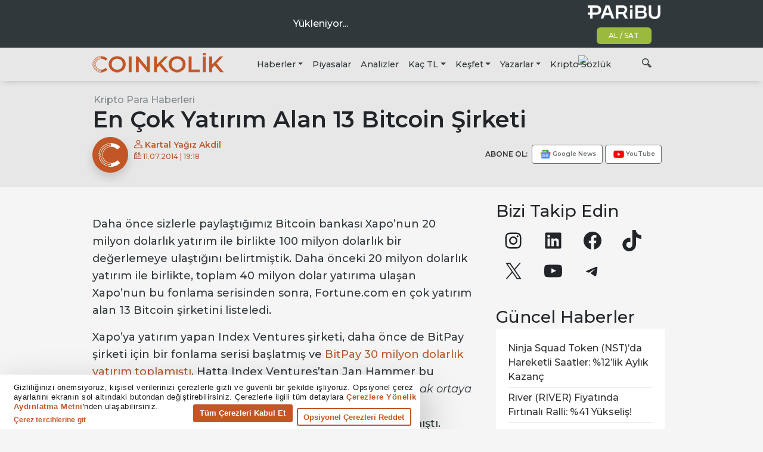

--- FILE ---
content_type: application/javascript; charset=utf-8
request_url: https://www.tradingview-widget.com/static/bundles/embed/tr.40076.517ac5d542d4c4ce9e5a.js
body_size: 1604
content:
(self.webpackChunktradingview=self.webpackChunktradingview||[]).push([[40076,15572,37117],{695879:e=>{e.exports={en:["N"]}},355777:e=>{e.exports=["A"]},992949:e=>{e.exports={en:["S"]}},38691:e=>{e.exports=["G"]},977995:e=>{e.exports=["A"]},307408:e=>{e.exports=["H"]},438048:e=>{e.exports=["sa"]},768430:e=>{e.exports=["dk"]},280903:e=>{e.exports=["Al"]},147094:e=>{e.exports=["Nötr"]},71780:e=>{e.exports=["Sat"]},632309:e=>{e.exports=["Güçlü Al"]},488234:e=>{e.exports=["Güçlü Sat"]},948826:e=>{e.exports=["Güçlü al"]},652042:e=>{e.exports=["Güçlü sat"]},961333:e=>{e.exports=["Boğa Ayı Gücü"]},869328:e=>{e.exports={en:["CFD"]}},125354:e=>{e.exports=["Kripto"]},398361:e=>{e.exports=["Tümü"]},207586:e=>{e.exports=["Tahvil"]},2380:e=>{e.exports=["Ekonomi"]},570135:e=>{e.exports=["Foreks"]},141504:e=>{e.exports=["Vadeli"]},589740:e=>{e.exports=["Fon"]},875313:e=>{e.exports=["Endeks"]},703374:e=>{e.exports=["Opsiyonlar"]},965331:e=>{e.exports=["Hisse"]},744479:e=>{e.exports=["1 yıl"]},820877:e=>{e.exports=["3 ay"]},893733:e=>{e.exports=["Emtia Kanal Endeksi(CCI) (20)"]},535808:e=>{e.exports={en:["Camarilla"]}},741050:e=>{e.exports=["Klasik"]},500627:e=>{e.exports=["Ortalama Yönsel Endeks(ADX) (14)"]},510206:e=>{e.exports=["Müthiş Osilatör"]},745504:e=>{e.exports=["Her ay faturalandırılır."]},967752:e=>{e.exports=["Her yıl faturalandırılır."]},218130:e=>{e.exports={en:["DM"]}},513079:e=>{e.exports=["Üstel Hareketli Ortalama ({number})"]},26578:e=>{e.exports={en:["Fibonacci"]}},339643:e=>{e.exports=["Ondalık kısmı geçerisiz."]},831572:e=>{e.exports=["Hull Hareketli Ortalama (9)"]},314285:e=>{e.exports=["Geçersiz Sembol"]},286153:e=>{e.exports=["Ichimoku Ana Hattı (9, 26, 52, 26)"]},749128:e=>{e.exports=["Osilatörler"]},869945:e=>{e.exports=["Osilatörler Değerlendirmesi"]},526469:e=>{e.exports=["MACD Seviyesi (12,26)"]},72543:e=>{e.exports=["Hareketli Ortalamalar"]},510759:e=>{e.exports=["Hareketli Ortalamalar Değerlendirmesi"]},468222:e=>{e.exports={en:["Momentum (10)"]}},437117:e=>{e.exports=["Daha Fazla"]},653273:e=>{e.exports=["Burada henüz veri yok"]},370784:e=>{e.exports=["İkinci ondalık kısmı geçersiz."]},141337:e=>{e.exports=["Basit Hareketli Ortalama({number})"]},586146:e=>{e.exports=["Grafik başına {number} çalışma limiti aşıldı. Lütfen bazı çalışmaları kaldırın."]},855483:e=>{e.exports=["Stokastik %K (14, 3, 3)"]},209288:e=>{e.exports=["Stokastik RSI Hızlı (3, 3, 14, 14)"]},821778:e=>{e.exports=["Özet"]},197758:e=>{e.exports={en:["Pivot Camarilla P"]}},962748:e=>{e.exports={en:["Pivot Camarilla R1"]}},518732:e=>{e.exports={en:["Pivot Camarilla R2"]}},879438:e=>{e.exports={en:["Pivot Camarilla R3"]}},28429:e=>{e.exports={en:["Pivot Camarilla S1"]}},128938:e=>{e.exports={en:["Pivot Camarilla S2"]}},142703:e=>{e.exports={en:["Pivot Camarilla S3"]}},654807:e=>{e.exports=["Pivot Klasik P"]},232015:e=>{e.exports=["Pivot Klasik R1"]},974467:e=>{e.exports=["Pivot Klasik R2"]},903801:e=>{e.exports=["Pivot Klasik R3"]},223647:e=>{e.exports=["Pivot Klasik S1"]},403135:e=>{e.exports=["Pivot Klasik S2"]},540685:e=>{
e.exports=["Pivot Klasik S3"]},695847:e=>{e.exports={en:["Pivot DM P"]}},742575:e=>{e.exports={en:["Pivot DM R1"]}},46685:e=>{e.exports={en:["Pivot DM S1"]}},628462:e=>{e.exports={en:["Pivot Fibonacci P"]}},992200:e=>{e.exports={en:["Pivot Fibonacci R1"]}},530871:e=>{e.exports={en:["Pivot Fibonacci R2"]}},693496:e=>{e.exports={en:["Pivot Fibonacci R3"]}},990180:e=>{e.exports={en:["Pivot Fibonacci S1"]}},79698:e=>{e.exports={en:["Pivot Fibonacci S2"]}},4937:e=>{e.exports={en:["Pivot Fibonacci S3"]}},357527:e=>{e.exports={en:["Pivot Woodie P"]}},192732:e=>{e.exports={en:["Pivot Woodie R1"]}},574023:e=>{e.exports={en:["Pivot Woodie R2"]}},212993:e=>{e.exports={en:["Pivot Woodie R3"]}},536510:e=>{e.exports={en:["Pivot Woodie S1"]}},203566:e=>{e.exports={en:["Pivot Woodie S2"]}},891660:e=>{e.exports={en:["Pivot Woodie S3"]}},366123:e=>{e.exports=["Fiyat biçimi geçersiz."]},444554:e=>{e.exports=["Göreceli Güç Endeksi(RSI) (14)"]},693539:e=>{e.exports={en:["Woodie"]}},966719:e=>{e.exports=["Dikkat"]},31110:e=>{e.exports=["Williams Yüzde Aralığı (14)"]},912437:e=>{e.exports=["{symbol} için Teknik Analiz"]},489415:e=>{e.exports=["Teknik Derecelendirme"]},297506:e=>{e.exports=["Nihai Osilatör(UO) (7, 14, 28)"]},991039:e=>{e.exports=["Hacim Ağırlıklı Hareketli Ortalama (20)"]},15572:e=>{e.exports=["TradingView'i ziyaret edin — finansal grafik platformu ve işlem topluluğu"]},317310:e=>{e.exports=["yıllık"]},699912:e=>{e.exports=["aylık faturalandırılır"]},425256:e=>{e.exports=["yıllık faturalandırılır"]},173039:e=>{e.exports=["aylık"]},81277:e=>{e.exports=["3 ay"]},233969:e=>{e.exports=["Deneme"]},946530:e=>{e.exports=["{proPlanName} Deneme"]},898393:e=>{e.exports=["ay","ay"]},839501:e=>{e.exports=["{number} gün","{number} gün"]},844646:e=>{e.exports=["{number} saat","{number} saat"]},277186:e=>{e.exports=["{number} ay","{number} ay"]},532547:e=>{e.exports=["{number} dakika","{number} dakika"]},718396:e=>{e.exports=["{number} hafta","{number} hafta"]},993205:e=>{e.exports=["yıl","yıl"]}}]);